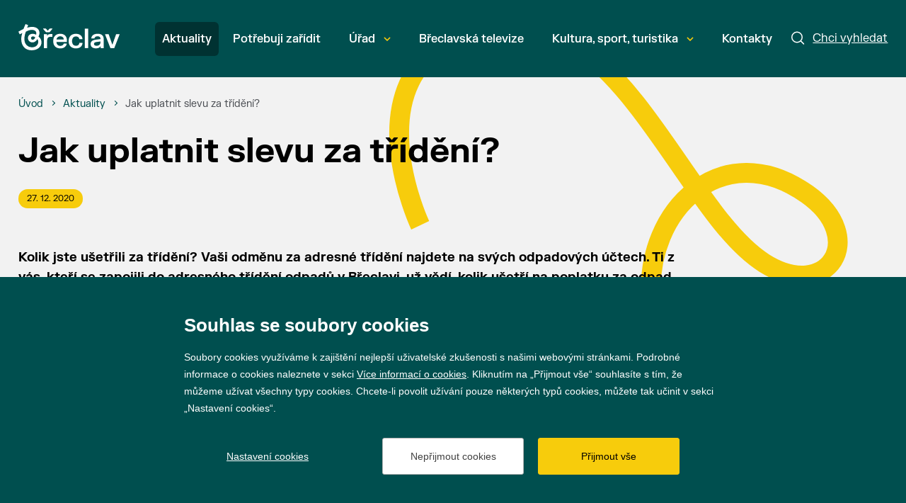

--- FILE ---
content_type: text/html; charset=utf-8
request_url: https://breclav.eu/jak-uplatnit-slevu-za-trideni-1
body_size: 10642
content:

<!doctype html>
<html class="no-js" lang="cs">
	<head>
		

		<title>Jak uplatnit slevu za t&#x159;&#xED;d&#x11B;n&#xED;?&#xA; | Město Břeclav</title>
		<meta http-equiv="X-UA-Compatible" content="IE=edge">
		<meta http-equiv="Content-Type" content="text/html; charset=utf-8">
		<meta name="author" content="breclav.eu">
		<meta name="owner" content="breclav.eu">
		<meta name="copyright" content="breclav.eu">
        <meta name="viewport" content="width=device-width, initial-scale=1">
		<meta name="description" content="BŘECLAV | Vstupní brána Lednicko-valtického areálu">
		<meta name="keywords" content="breclav, mesto breclav, lva, mestsky urad, spravni obvod, turisticke info, breclavsko, jizni morava">
		<link rel="author" href="humans.txt">
		<link rel="stylesheet" href="/frontend-content/51/styles/main.css" asp-append-version="true">
			<link rel="stylesheet" href="/frontend-content/51/styles/art-detail.css" asp-append-version="true">
		<link rel="apple-touch-icon" sizes="180x180" href="/frontend-content/icons/apple-touch-icon.png">
		<link rel="icon" type="image/png" sizes="32x32" href="/frontend-content/icons/favicon-32x32.png">
		<link rel="icon" type="image/png" sizes="16x16" href="/frontend-content/icons/favicon-16x16.png">
		<link rel="manifest" href="/frontend-content/icons/site.webmanifest.json">
		<link rel="shortcut icon" href="/frontend-content/icons/favicon.ico">
		<meta name="msapplication-TileColor" content="#da532c">
		<meta name="msapplication-config" content="~/frontend-content/icons/browserconfig.xml">
		<meta name="theme-color" content="#ffffff">
		<meta property="og:title" content="Jak uplatnit slevu za t&#x159;&#xED;d&#x11B;n&#xED;?&#xA; | Město Břeclav">
        <meta property="og:type" content="website">
        <meta property="og:url" content="https://www.breclav.eu/jak-uplatnit-slevu-za-trideni-1">
        <meta property="og:image" content="https://www.breclav.eu/frontend-content/img/share.png">
        <meta property="og:description" content="">
        <meta property="og:locale" content="cs_CZ">
		<!-- Google tag (gtag.js) -->
		<script async src="https://www.googletagmanager.com/gtag/js?id=G-YB4816DPWJ"></script>
		<script> 
			window.dataLayer = window.dataLayer || []; 
			function gtag(){dataLayer.push(arguments);} 

			gtag('consent', 'default', {
				'analytics_storage': '${analytics_storage}',
				'functionality_storage': '${functionality_storage}',
				'ad_storage': '${ad_storage}',
				'ad_user_data': '${ad_storage}',
				'ad_personalization': '${ad_storage}'
			});
			gtag('js', new Date()); 

			gtag('config', 'G-YB4816DPWJ');
		</script>
		<!-- Facebook Pixel Code -->
		<script>
			(function (f,n)
			{if (f.fbq) return; n = f.fbq = function () {n.callMethod ? n.callMethod.apply(n, arguments) : n.queue.push(arguments)};
			if (!f._fbq) f._fbq = n; n.push = n; n.loaded = !0; n.version = '2.0'; n.queue = []; 
			})(window);

			fbq('init', '1950300388590853');
			fbq('track', 'PageView');
		</script>
		<!-- End Facebook Pixel Code -->

	</head>
	<body>
		



<a href="#main" class="skip-link">Přeskočit na obsah</a>


<header role="banner" >
	<div class="in">
		<a href="/" class="logo" title="Přejít na úvodní stránku" aria-label="Přejít na úvodní stránku">
			<svg width="143" height="36" viewBox="0 0 773 200" xmlns="http://www.w3.org/2000/svg">
				<g clip-path="url(#clip0_1303_523)">
					<path d="M228.92 79.1937C224.968 81.3244 221.963 84.4494 219.902 88.5719H218.254V76.4096H194.599V183.177H219.387V126.394C219.387 119.73 220.316 114.251 222.172 109.958C224.024 105.662 226.84 102.486 230.622 100.425C234.397 98.3636 239.242 97.3314 245.151 97.3314H259.994V75.9993H245.151C238.28 75.9993 232.869 77.0662 228.92 79.1937Z"/>
					<path d="M211.332 62.5984H237.096L259.565 36.8345V33.7443H239.262L224.319 50.5404L209.17 33.7443H188.867V36.8345L211.332 62.5984Z"/>
					<path d="M347.216 80.0681C339.555 75.9109 330.401 73.8339 319.751 73.8339C308.76 73.8339 299.243 75.9456 291.206 80.1723C283.166 84.3957 276.948 90.6836 272.554 99.0328C268.154 107.379 265.957 117.6 265.957 129.689C265.957 141.782 268.154 152.022 272.554 160.403C276.948 168.787 283.217 175.087 291.361 179.314C299.502 183.537 309.035 185.649 319.959 185.649C330.196 185.649 338.782 183.951 345.723 180.548C352.661 177.148 357.952 172.922 361.595 167.874C365.234 162.824 367.605 157.619 368.706 152.259V149.169H346.033C345.414 151.987 344.091 154.667 342.062 157.205C340.038 159.749 337.153 161.861 333.406 163.544C329.663 165.229 325.041 166.069 319.546 166.069C313.776 166.069 308.725 164.816 304.398 162.309C300.067 159.8 296.737 156.366 294.401 152.003C292.065 147.641 290.827 142.571 290.692 136.801H370.869V125.567C370.869 114.85 368.842 105.627 364.789 97.8964C360.733 90.1691 354.877 84.2253 347.216 80.0681ZM290.998 118.045C291.481 113.373 292.87 109.181 295.174 105.472C297.475 101.76 300.689 98.8086 304.811 96.6085C308.93 94.4115 313.81 93.3099 319.442 93.3099C325.285 93.3099 330.212 94.3768 334.23 96.5075C338.252 98.635 341.292 101.574 343.353 105.317C345.414 109.064 346.478 113.304 346.547 118.045H290.998Z"/>
					<path d="M462.045 154.373C460.259 157.567 457.509 160.194 453.8 162.255C450.091 164.319 445.385 165.348 439.681 165.348C433.497 165.348 428.156 163.975 423.655 161.226C419.157 158.48 415.685 154.442 413.248 149.117C410.808 143.792 409.59 137.353 409.59 129.796C409.59 122.236 410.808 115.797 413.248 110.472C415.685 105.146 419.157 101.093 423.655 98.3092C428.156 95.5283 433.497 94.1363 439.681 94.1363C445.246 94.1363 449.867 95.1495 453.542 97.176C457.219 99.2026 459.984 101.781 461.84 104.906C463.693 108.031 464.757 111.384 465.035 114.954H489.047V111.864C488.564 105.2 486.367 98.9816 482.453 93.2082C478.535 87.438 472.882 82.7821 465.499 79.2467C458.112 75.7082 449.299 73.9374 439.062 73.9374C428.002 73.9374 418.314 76.0491 410.003 80.2758C401.689 84.4993 395.214 90.8029 390.574 99.1868C385.937 107.567 383.62 117.773 383.62 129.796C383.62 141.819 385.922 152.021 390.524 160.402C395.126 168.786 401.603 175.086 409.949 179.313C418.298 183.54 428.002 185.651 439.062 185.651C449.438 185.651 458.317 183.865 465.704 180.292C473.09 176.722 478.74 171.996 482.658 166.122C486.572 160.247 488.841 153.843 489.457 146.901V143.808H465.344C464.93 147.659 463.832 151.179 462.045 154.373Z"/>
					<path d="M532.986 34.7732H507.118V183.176H532.986V34.7732Z"/>
					<path d="M630.341 78.3156C623.469 75.3263 615.155 73.8333 605.401 73.8333C595.919 73.8333 587.674 75.1716 580.666 77.8516C573.658 80.5315 568.144 84.3288 564.126 89.2405C560.107 94.1521 557.718 99.9412 556.963 106.605V109.695H581.08C581.559 104.199 583.826 100.061 587.882 97.2771C591.935 94.4962 597.636 93.1041 604.987 93.1041C612.408 93.1041 617.885 94.5814 621.427 97.5359C624.965 100.49 626.733 105.301 626.733 111.965V114.436L589.22 119.073C577.677 120.516 568.488 123.969 561.654 129.43C554.814 134.894 551.398 142.675 551.398 152.773C551.398 159.509 553.065 165.314 556.395 170.191C559.728 175.071 564.435 178.795 570.514 181.371C576.597 183.947 583.621 185.238 591.591 185.238C601.14 185.238 608.7 183.862 614.265 181.116C619.83 178.366 623.778 174.932 626.114 170.809H627.765V183.177H651.673V115.055C651.673 105.781 649.836 98.0852 646.159 91.9709C642.484 85.8566 637.21 81.3049 630.341 78.3156ZM626.733 137.833C626.733 143.947 625.461 149.083 622.92 153.237C620.379 157.397 616.84 160.503 612.304 162.564C607.771 164.626 602.582 165.655 596.746 165.655C590.628 165.655 585.836 164.386 582.367 161.842C578.898 159.3 577.162 155.8 577.162 151.33C577.162 147.141 578.709 143.878 581.799 141.542C584.893 139.206 589.255 137.662 594.89 136.901L626.733 132.782V137.833Z"/>
					<path d="M746.421 76.4083L718.491 155.455H716.844L688.914 76.4083H662.118V79.5018L702.62 183.176H732.096L772.598 79.5018V76.4083H746.421Z"/>
					<path d="M108.523 119.611C101.112 119.611 96.3768 113.023 96.3768 106.846C96.3768 100.467 101.522 93.8756 110.995 93.8756C118.198 93.8756 124.786 97.5814 128.7 101.287C124.786 113.023 115.935 119.611 108.523 119.611ZM104.407 177.048C69.2019 177.048 45.7328 151.726 45.7328 113.642C45.7328 95.113 50.878 71.2304 57.4658 57.4362C71.0548 50.6433 85.4645 44.2607 102.965 44.2607C128.492 44.2607 136.932 57.8497 136.932 71.0252C136.932 74.5258 136.317 78.0265 135.288 81.3188C130.553 78.0265 119.846 74.1123 108.113 74.1123C86.4936 74.1123 72.9077 88.7304 72.9077 106.641C72.9077 125.58 87.9361 139.788 106.876 139.788C120.875 139.788 135.493 131.963 144.139 114.876C149.079 119.611 151.756 127.228 151.756 135.463C151.756 154.403 137.141 177.048 104.407 177.048ZM101.112 199.902C145.992 199.902 176.462 173.345 176.462 138.964C176.462 119.611 166.374 104.583 153.609 94.6995C156.08 89.9646 160.815 79.6711 160.815 66.7007C160.815 37.2626 135.903 21.4103 105.228 21.4103C91.0233 21.4103 74.9658 25.1161 66.1148 28.2032L74.9658 8.02958L54.3786 -0.000732422C49.849 10.0877 44.2903 23.4684 38.5264 37.6729C25.3508 44.0555 11.9702 50.8484 0.0288544 57.8497L9.91207 78.2317L29.8805 68.1433C26.9986 77.4078 21.645 95.3182 21.645 113.642C21.645 162.433 48.2044 199.902 101.112 199.902Z"/>
				</g>
				<defs><clipPath id="clip0_1303_523"><rect width="772.727" height="200"/></clipPath></defs>
			</svg>
		</a>

		<a href="javascript:void(0)" class="menu" aria-label="Menu"><em>Menu</em></a>
		<a href="/hledat" class="search">
			<svg viewBox="0 0 19 19" fill="none" xmlns="http://www.w3.org/2000/svg">
				<circle cx="8" cy="8" r="7.25" />
				<path d="M13.5 13.5L17.5 17.5" stroke-linecap="round"/>
			</svg>
			<em>Chci vyhledat</em>
		</a>

		<nav role="navigation">
			<ul>
							<li class=" act">
								<a href="/aktuality" >
									Aktuality
									
								</a>

							</li>
							<li class="">
								<a href="/potrebuji-zaridit" >
									Pot&#x159;ebuji za&#x159;&#xED;dit
									
								</a>

							</li>
							<li class=" submenu">
								<a href="/urad"  data-id="1679">
									&#xDA;&#x159;ad
									
										<svg width="10" height="7" viewBox="0 0 10 7" fill="none" xmlns="http://www.w3.org/2000/svg"><path d="M1 1L5 5L9 1"/></svg>
										<em></em>
								</a>

							</li>
							<li class="">
								<a href="https://www.youtube.com/@mestobreclav5701" >
									B&#x159;eclavsk&#xE1; televize
									
								</a>

							</li>
							<li class=" submenu">
								<a href="/kultura"  data-id="1146">
									Kultura, sport, turistika
									
										<svg width="10" height="7" viewBox="0 0 10 7" fill="none" xmlns="http://www.w3.org/2000/svg"><path d="M1 1L5 5L9 1"/></svg>
										<em></em>
								</a>

							</li>
							<li class="">
								<a href="/kontakty" >
									Kontakty
									
								</a>

							</li>
			</ul>
			<script>var cats = [{"id":1677,"parent":0,"name":"Aktuality","url":"/aktuality"},{"id":1678,"parent":0,"name":"Potřebuji zařídit","url":"/potrebuji-zaridit"},{"id":1679,"parent":0,"name":"Úřad","url":"/urad"},{"id":8811,"parent":1679,"name":"Galerie projektů města","url":"https://breclav.eu/zdrave-mesto-prehled"},{"id":8170,"parent":1679,"name":"Informace","url":"/informace"},{"id":8357,"parent":1679,"name":"Krizové řízení","url":"/krizove-rizeni"},{"id":8724,"parent":1679,"name":"Nadační fond města Břeclav","url":"/nadacni-fond-mesta-breclav"},{"id":4935,"parent":1679,"name":"Prodej a pronájem městského majetku","url":"/urad-prodej-mestskeho-majetku"},{"id":5832,"parent":1679,"name":"Projekty města","url":"/urad-projekty-mesta"},{"id":1681,"parent":1679,"name":"Správa města","url":"/sprava-mesta"},{"id":8424,"parent":1679,"name":"Volby","url":"https://breclav.eu/urad-sluzby-volby"},{"id":4274,"parent":1679,"name":"Výběrová řízení","url":"/urad-vyberova-rizeni"},{"id":4943,"parent":1679,"name":"Zdravé město a MA21","url":"/zdrave-mesto"},{"id":1682,"parent":1679,"name":"Dokumenty","url":"/dokumenty-a-informace"},{"id":8949,"parent":0,"name":"Břeclavská televize","url":"https://www.youtube.com/@mestobreclav5701"},{"id":1146,"parent":0,"name":"Kultura, sport, turistika","url":"/kultura"},{"id":7841,"parent":1146,"name":"Kalendář akcí","url":"/kultura-kalendar-akci"},{"id":7789,"parent":1146,"name":"Kultura ve městě","url":"/kultura-kultura"},{"id":7390,"parent":1146,"name":"Prohlédněte si Břeclav","url":"/kultura-fotogalerie-a-virtualni-prohlidka"},{"id":7808,"parent":1146,"name":"Sport ve městě","url":"/kultura-sport-1"},{"id":7404,"parent":1146,"name":"Turistické informační centrum","url":"/turisticke-informacni-centrum"},{"id":7788,"parent":1146,"name":"Turistický web dobreclavi.cz","url":"https://www.dobreclavi.cz/"},{"id":7403,"parent":1146,"name":"Turistika v Břeclavi a okolí","url":"/pro-turisty"},{"id":7412,"parent":1146,"name":"Zajímavosti z historie Břeclavi","url":"/kultura-cestovni-ruch-zajimavosti-a-historie"},{"id":1680,"parent":0,"name":"Kontakty","url":"/kontakty"}];</script>
		</nav>
		
		<form action="/hledat" method="get" class="searchform" role="search" aria-label="Hledat">
			<div class="in">
				<div class="searchfield">
					<input type="text" value="" name="q" autocomplete="off" placeholder="Napište, co hledáte" data-top="20" id="wpsearch-input" aria-required="false" aria-label="Napište, co hledáte">
					<button>
						<svg viewBox="0 0 19 19" fill="none" xmlns="http://www.w3.org/2000/svg">
							<circle cx="8" cy="8" r="7.25" />
							<path d="M13.5 13.5L17.5 17.5" stroke-linecap="round"/>
						</svg>
						<em>hledat</em>
					</button>
				</div>
				<a href="javascript:void(0)" class="close" aria-label="Zavřít"><em>Zavřít</em></a>
			</div>


			<div id="wpsearch-result"></div>
		</form>
		<img src="/frontend-content/svg/logo-full.svg" alt="Město Břeclav" width="143" height="36" class="print">
	</div>
</header>
		


<section id="main" role="main">
		<svg width="731" height="588" viewBox="0 0 731 588" fill="none" xmlns="http://www.w3.org/2000/svg" class="bgtop">
			<path d="M866.781 568.959C152.029 634.304 351.915 29.4733 591.308 199.047C678.941 261.121 620.462 352.591 530.628 296.27C407.062 218.799 314.742 -117.315 102.438 -26.1235C-51.6272 40.0541 44.6629 242.949 44.6629 242.949" stroke="#F7CC0C" stroke-width="28" stroke-miterlimit="10"/>
		</svg>

	<div class="in">	
		
<div class="navigation" itemscope itemtype="https://schema.org/BreadcrumbList">
	<div>
		<div itemprop="itemListElement" itemscope itemtype="https://schema.org/ListItem">
			<a href="/" itemprop="item" aria-label="&#xDA;vod"><span itemprop="name">&#xDA;vod</span></a>
			<meta itemprop="position" content="1" />
		</div>

						<div itemprop="itemListElement" itemscope itemtype="https://schema.org/ListItem">
							<em></em><a href="/aktuality" itemprop="item" aria-label="Aktuality"><span itemprop="name">Aktuality</span></a>
							<meta itemprop="position" content="2" />
						</div>
						<div itemprop="itemListElement" itemscope itemtype="https://schema.org/ListItem">
							<em></em><strong itemprop="name">Jak uplatnit slevu za t&#x159;&#xED;d&#x11B;n&#xED;?</strong>
							<meta itemprop="position" content="3" />
						</div>
	</div>
</div>
		
		<h1 class="art">Jak uplatnit slevu za t&#x159;&#xED;d&#x11B;n&#xED;?</h1>

		<div class="artcontent">
			<article>
					<div class="tags">
						<time>27. 12. 2020</time>
					</div>
					<div class="perex">
						
Kolik jste ušetřili za třídění? Vaši odměnu za adresné třídění najdete na svých odpadových účtech. Ti z vás, kteří se
zapojili do adresného třídění odpadů v Břeclavi, už vědí, kolik ušetří na poplatku za odpad v roce 2021.
					</div>
				
<div>
<div>
<div class="ecm0bbzt hv4rvrfc ihqw7lf3 dati1w0a" id="jsc_c_4o">
<div class="j83agx80 cbu4d94t ew0dbk1b irj2b8pg">
<div class="qzhwtbm6 knvmm38d">
<div class="kvgmc6g5 cxmmr5t8 oygrvhab hcukyx3x c1et5uql ii04i59q">Do systému se zapojilo v Břeclavi přes 60 %
domácností. Zastupitelstvo v prosinci schválilo hodnotu tzv. ekobodu ve výši 5,- Kč a občanům zapojeným do systému tak
poskytlo slevu z poplatku za odpad.</div>
<div class="kvgmc6g5 cxmmr5t8 oygrvhab hcukyx3x c1et5uql ii04i59q"></div>
<div class="kvgmc6g5 cxmmr5t8 oygrvhab hcukyx3x c1et5uql ii04i59q"></div>
<div class="o9v6fnle cxmmr5t8 oygrvhab hcukyx3x c1et5uql ii04i59q">
<div>Jak slevu uplatnit? Odpověď najdete ve svých odpadových účtech a odečíst ji můžete z poplatku za odpady na rok
2021. Nemusíte dál nic dokládat. Tento poplatek je třeba uhradit do 31. května 2021.</div>
</div>
<div class="o9v6fnle cxmmr5t8 oygrvhab hcukyx3x c1et5uql ii04i59q">
<div>„Břeclaváci dlouhodobě odpovědně třídí a letos za to budou poprvé odměněni. Předložil jsem zastupitelstvu návrh na
udělení slevy za jeden tzv. ekobod ve výši pět korun. Návrh byl schválen, takže ti nejlepší ´třídiči´ mohou získat
slevu až 200 korun z ročního poplatku,“ řekl místostarosta Jakub Matuška.</div>
</div>
<div class="o9v6fnle cxmmr5t8 oygrvhab hcukyx3x c1et5uql ii04i59q">
<div>Ročně platí občané Břeclavi za svoz odpadu 600 korun. Body a výši své slevy najdete ve Vašem účtu na webu
<span><a class="new-window" href=
"https://l.facebook.com/l.php?u=https%3A%2F%2Fodpady.breclav.eu%2F%3Ffbclid%3DIwAR0btUQ_7zJQb55Uy0sgPNPf-4RPcsBmkSMfT3lww-SIqi8tbdnI6xTu70o&amp;h=AT37WX72ho2e7aMYdHa-E_j3IeA-RW-oUwbVUGNAZbGA7YqrSDobB5l3ODxrwNBeKPOUs2iVSbaMwUQOKcFyWIMqjvQj6Dx8BWcUn6OruKTPRDH87pmtwHBJ5KDlUPj5NtB4&amp;__tn__=-UK-R&amp;c[0]=[base64]"
onclick="return !bar(this.href);" rel="nofollow noopener" tabindex="0" title=
"[Odkaz do nového okna] ">https://odpady.breclav.eu</a></span> V případě problémů s přihlášením do odpadového účtu
pište na mail: <span class="eaddress">infots@breclav.eu</span></div>
</div>
</div>
</div>
</div>
</div>
<div class="l9j0dhe7" id="jsc_c_4p">
<div class="l9j0dhe7">
<div class="l9j0dhe7">
<div class="l9j0dhe7">
<div class="ni8dbmo4 stjgntxs pmk7jnqg">
<div class="stjgntxs ni8dbmo4">
<div class="do00u71z ni8dbmo4 stjgntxs l9j0dhe7">
<div class="pmk7jnqg kr520xx4"><img alt="" class="i09qtzwb n7fi1qx3 datstx6m pmk7jnqg j9ispegn kr520xx4 k4urcfbm" src=
"https://scontent-prg1-1.xx.fbcdn.net/v/t1.0-0/s600x600/133966728_3723817107641744_7339085328541909329_o.png?_nc_cat=103&amp;ccb=2&amp;_nc_sid=730e14&amp;_nc_ohc=HMkIVTmkcB0AX83XWgP&amp;_nc_ht=scontent-prg1-1.xx&amp;_nc_tp=30&amp;oh=eb77697347d44d1e40a013a773cad8d4&amp;oe=600F8EDF" /></div>
</div>
<div class="hzruof5a opwvks06 linmgsc8 kr520xx4 j9ispegn pmk7jnqg n7fi1qx3 rq0escxv i09qtzwb"></div>
</div>
</div>
</div>
</div>
</div>
</div>
</div>
<div>
<div class="stjgntxs ni8dbmo4 l82x9zwi uo3d90p7 h905i5nu monazrh9">
<div>
<div>
<div>
<div class="ozuftl9m tvfksri0">
<div class=
"rq0escxv l9j0dhe7 du4w35lb j83agx80 pfnyh3mw i1fnvgqd gs1a9yip owycx6da btwxx1t3 ph5uu5jm b3onmgus e5nlhep0 ecm0bbzt nkwizq5d roh60bw9 mysgfdmx hddg9phg">
<div class=
"rq0escxv l9j0dhe7 du4w35lb j83agx80 cbu4d94t g5gj957u d2edcug0 hpfvmrgz rj1gh0hx buofh1pr n8tt0mok hyh9befq iuny7tx3 ipjc6fyt">
<div class=
"oajrlxb2 gs1a9yip g5ia77u1 mtkw9kbi tlpljxtp qensuy8j ppp5ayq2 goun2846 ccm00jje s44p3ltw mk2mc5f4 rt8b4zig n8ej3o3l agehan2d sk4xxmp2 rq0escxv nhd2j8a9 pq6dq46d mg4g778l btwxx1t3 pfnyh3mw p7hjln8o kvgmc6g5 cxmmr5t8 oygrvhab hcukyx3x tgvbjcpo hpfvmrgz jb3vyjys rz4wbd8a qt6c0cv9 a8nywdso l9j0dhe7 i1ao9s8h esuyzwwr f1sip0of du4w35lb lzcic4wl abiwlrkh p8dawk7l">
<div class=
"n00je7tq arfg74bv qs9ysxi8 k77z8yql i09qtzwb n7fi1qx3 b5wmifdl hzruof5a pmk7jnqg j9ispegn kr520xx4 c5ndavph art1omkt ot9fgl3s">
</div>
</div>
</div>
<div class=
"rq0escxv l9j0dhe7 du4w35lb j83agx80 cbu4d94t pfnyh3mw d2edcug0 hpfvmrgz n8tt0mok hyh9befq iuny7tx3 ipjc6fyt"></div>
</div>
</div>
</div>
</div>
</div>
</div>
</div>

			</article>
		</div>

	</div>
</section>
		

<footer role="contentinfo">
	<div class="in">
		<div class="logo">
			<a href="https://www.breclav.eu/" target="_blank" aria-label="Přejít na úvodní stranu"><img src="/frontend-content/svg/logo.svg" alt="Město Břeclav" width="42" height="48"></a>
			
			<span>© 2026 Město Břeclav</span>
		</div>
		<div class="social">
			<a href="https://cs-cz.facebook.com/mestobreclav/" class="fb do-noveho-okna" target="_blank" aria-label="Přejít na Facebook">Facebook</a>
			<a href="https://www.instagram.com/mestobreclav/" class="ig do-noveho-okna" target="_blank" aria-label="Přejít na Instagram">Instagram</a>
			<a href="https://www.youtube.com/%40mestobreclav5701" class="yt do-noveho-okna" target="_blank" aria-label="Přejít na YouTube">YouTube</a>
		</div>

		<br clear="all">
		<ul class="menu">
			<li><a href="/prohlaseni-o-pristupnosti">Prohlášení o přístupnosti</a></li>
			<li><a href="/gdpr">GDPR</a></li>
		</ul>
	</div>
	<div class="created in">
		Vytvořil <a href="https://www.webProgress.cz" target="_blank">webProgress</a>

		<img src="/frontend-content/svg/logo-wu-esf-opz.svg" class="eu" alt="Evropská unie Operační program Zaměstnanost">
	</div>
	<a href="javascript:void(0)" class="top" aria-label="Nahoru"></a>
</footer>

		

		<script src="/frontend-content/51/scripts/jquery.js"></script>
			<script src="//cdnjs.cloudflare.com/ajax/libs/photoswipe/4.1.1/photoswipe.js"></script>
			<script src="//cdnjs.cloudflare.com/ajax/libs/photoswipe/4.1.1/photoswipe-ui-default.js"></script>
			<script src="/frontend-content/51/scripts/photoswipe-main.js"></script>
		<script src="/fulltext/search.js?v=2023040401" async></script>
		<script src="/frontend-content/51/scripts/global.js"></script>
		<script src="/cookies/js04.js?v=20230412"></script>

	</body>
</html>